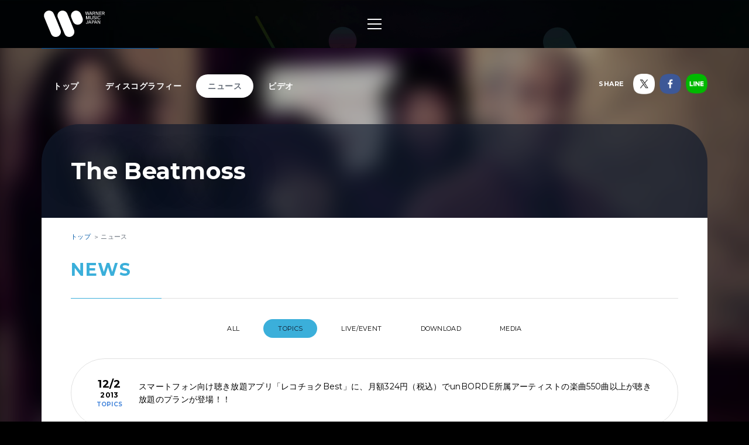

--- FILE ---
content_type: text/html; charset=utf-8
request_url: https://wmg.jp/beatmoss/news/topics/
body_size: 5611
content:
<!DOCTYPE html><html lang="ja"><head><meta content="IE=Edge" http-equiv="X-UA-Compatible" /><!--Google Tag Manager  Add 2019.12.11--><script>(function(w,d,s,l,i){w[l]=w[l]||[];w[l].push({'gtm.start':new Date().getTime(),event:'gtm.js'});var f=d.getElementsByTagName(s)[0],j=d.createElement(s),dl=l!='dataLayer'?'&l='+l:'';j.async=true;j.src='https://www.googletagmanager.com/gtm.js?id='+i+dl;f.parentNode.insertBefore(j,f);})(window,document,'script','dataLayer','GTM-PGTDRKD');</script><!--End Google Tag Manager--><!---- Google Tag Manager ----><script>(function(w,d,s,l,i){w[l]=w[l]||[];w[l].push({'gtm.start':new Date().getTime(),event:'gtm.js'});var f=d.getElementsByTagName(s)[0],j=d.createElement(s),dl=l!='dataLayer'?'&l='+l:'';j.async=true;j.src='https://www.googletagmanager.com/gtm.js?id='+i+dl;f.parentNode.insertBefore(j,f);})(window,document,'script','dataLayer','GTM-Q9F5');</script><!---- End Google Tag Manager ----><!--OneTrust Cookies Consent Notice start  Add 2025.04.03--><script charset="UTF-8" data-document-language="true" data-domain-script="25abccbb-4295-4bf7-b1f2-a5e4793276d6" id="onetrustcdn" src="https://cdn.cookielaw.org/scripttemplates/otSDKStub.js" type="text/javascript"></script><script type="text/javascript">function OptanonWrapper() {
  var allLinks = document.querySelectorAll('a[href*="https://www.wminewmedia.com/cookies-policy/"]:not([href*="?ot="])');
  for (var i = 0; i < allLinks.length; i++) {
    let href = allLinks[i].href;
    href = href + '?ot=' + document.getElementById('onetrustcdn').getAttribute('data-domain-script') + '&url=' + window.location.hostname;
    allLinks[i].setAttribute("href", href);
    allLinks[i].setAttribute("target", "_blank");
  }
  var eOT = new Event("OneTrustGroupsUpdated");
  document.dispatchEvent(eOT);
}</script><link href="https://www.wminewmedia.com/cookies-policy/onetrust/ot.css" rel="stylesheet" type="text/css" /><!--OneTrust Cookies Consent Notice end--><meta content="noimageai, noai" name="robots" /><meta content="width=device-width" name="viewport" /><meta content="telephone=no" name="format-detection" /><meta charset="utf-8">
<title>The Beatmoss ニュース | Warner Music Japan</title>
<meta name="description" content="The Beatmossの最新情報やリリース情報、ライブ・イベント情報、メディア情報などをご覧いただけます。">
<meta name="keywords" content="the beatmoss,ilmari rip slyme kosen yas sohnosuke,最新情報,リリース情報,ライブ,イベント,メディア情報,配信情報,ワーナーミュージック・ジャパン,warner music japan">
<link rel="canonical" href="https://wmg.jp/beatmoss/news/">
<meta property="og:title" content="The Beatmoss ニュース | Warner Music Japan">
<meta property="og:description" content="The Beatmossの最新情報やリリース情報、ライブ・イベント情報、メディア情報などをご覧いただけます。">
<meta property="og:type" content="article">
<meta property="og:url" content="https://wmg.jp/beatmoss/news/">
<meta property="og:image" content="https://wmg.jp/assets/img/ogimage.png">
<meta property="og:site_name" content="ワーナーミュージック・ジャパン | Warner Music Japan">
<meta property="og:locale" content="ja_JP">
<meta name="twitter:card" content="summary">
<meta name="twitter:site" content="@warnermusic_jp">
<meta name="twitter:image" content="https://wmg.jp/artists/2882/images/2882_LL.jpg"><meta content="#2d88ef" name="msapplication-TileColor" /><meta content="/assets/img/favicons/mstile-144x144.png" name="msapplication-TileImage" /><link href="/assets/img/favicons/favicon.ico" rel="shortcut icon" type="image/vnd.microsoft.icon" /><link href="/assets/img/favicons/favicon.ico" rel="icon" type="image/vnd.microsoft.icon" /><link href="/assets/img/favicons/apple-touch-icon-57x57.png" rel="apple-touch-icon" sizes="57x57" /><link href="/assets/img/favicons/apple-touch-icon-60x60.png" rel="apple-touch-icon" sizes="60x60" /><link href="/assets/img/favicons/apple-touch-icon-72x72.png" rel="apple-touch-icon" sizes="72x72" /><link href="/assets/img/favicons/apple-touch-icon-76x76.png" rel="apple-touch-icon" sizes="76x76" /><link href="/assets/img/favicons/apple-touch-icon-114x114.png" rel="apple-touch-icon" sizes="114x114" /><link href="/assets/img/favicons/apple-touch-icon-120x120.png" rel="apple-touch-icon" sizes="120x120" /><link href="/assets/img/favicons/apple-touch-icon-144x144.png" rel="apple-touch-icon" sizes="144x144" /><link href="/assets/img/favicons/apple-touch-icon-152x152.png" rel="apple-touch-icon" sizes="152x152" /><link href="/assets/img/favicons/apple-touch-icon-180x180.png" rel="apple-touch-icon" sizes="180x180" /><link href="/assets/img/favicons/android-chrome-36x36.png" rel="icon" sizes="36x36" type="image/png" /><link href="/assets/img/favicons/android-chrome-48x48.png" rel="icon" sizes="48x48" type="image/png" /><link href="/assets/img/favicons/android-chrome-72x72.png" rel="icon" sizes="72x72" type="image/png" /><link href="/assets/img/favicons/android-chrome-96x96.png" rel="icon" sizes="96x96" type="image/png" /><link href="/assets/img/favicons/android-chrome-128x128.png" rel="icon" sizes="128x128" type="image/png" /><link href="/assets/img/favicons/android-chrome-144x144.png" rel="icon" sizes="144x144" type="image/png" /><link href="/assets/img/favicons/android-chrome-152x152.png" rel="icon" sizes="152x152" type="image/png" /><link href="/assets/img/favicons/android-chrome-192x192.png" rel="icon" sizes="192x192" type="image/png" /><link href="/assets/img/favicons/android-chrome-256x256.png" rel="icon" sizes="256x256" type="image/png" /><link href="/assets/img/favicons/android-chrome-384x384.png" rel="icon" sizes="384x384" type="image/png" /><link href="/assets/img/favicons/android-chrome-512x512.png" rel="icon" sizes="512x512" type="image/png" /><link href="/assets/img/favicons/icon-36x36.png" rel="icon" sizes="36x36" type="image/png" /><link href="/assets/img/favicons/icon-48x48.png" rel="icon" sizes="48x48" type="image/png" /><link href="/assets/img/favicons/icon-72x72.png" rel="icon" sizes="72x72" type="image/png" /><link href="/assets/img/favicons/icon-96x96.png" rel="icon" sizes="96x96" type="image/png" /><link href="/assets/img/favicons/icon-128x128.png" rel="icon" sizes="128x128" type="image/png" /><link href="/assets/img/favicons/icon-144x144.png" rel="icon" sizes="144x144" type="image/png" /><link href="/assets/img/favicons/icon-152x152.png" rel="icon" sizes="152x152" type="image/png" /><link href="/assets/img/favicons/icon-160x160.png" rel="icon" sizes="160x160" type="image/png" /><link href="/assets/img/favicons/icon-192x192.png" rel="icon" sizes="192x192" type="image/png" /><link href="/assets/img/favicons/icon-196x196.png" rel="icon" sizes="196x196" type="image/png" /><link href="/assets/img/favicons/icon-256x256.png" rel="icon" sizes="256x256" type="image/png" /><link href="/assets/img/favicons/icon-384x384.png" rel="icon" sizes="384x384" type="image/png" /><link href="/assets/img/favicons/icon-512x512.png" rel="icon" sizes="512x512" type="image/png" /><link href="/assets/img/favicons/icon-16x16.png" rel="icon" sizes="16x16" type="image/png" /><link href="/assets/img/favicons/icon-24x24.png" rel="icon" sizes="24x24" type="image/png" /><link href="/assets/img/favicons/icon-32x32.png" rel="icon" sizes="32x32" type="image/png" /><link href="https://fonts.googleapis.com/css?family=Montserrat:400,700" rel="stylesheet" /><link rel="stylesheet" media="all" href="/assets/application-2377c1218932b80bb6654ab655b76532b179d4181dc334ccc5c73ff63cf49cf3.css" /><script src="/assets/application-1e5bf4d3b518ab1edfda28bb0132db4b344d51196c32d11ed1af52a5568c7d53.js"></script><meta name="csrf-param" content="authenticity_token" />
<meta name="csrf-token" content="M1UF+zB/+sUYUocw2sB2KiSohX84kVbrtze8mKvxO2nnmS5Y0Y6DpjwM2rFsMt6kMLMxVXSOELOvp9FUFbXGNw==" /><script src="/common/js/ga.js" type="text/javascript"></script><style type="text/css">


</style></head><body class="-artist"><!--Google Tag Manager (noscript)  Add 2019.12.11--><noscript><iframe height="0" src="https://www.googletagmanager.com/ns.html?id=GTM-PGTDRKD" style="display:none;visibility:hidden" width="0"></iframe></noscript><!--End Google Tag Manager (noscript)--><!--Google Tag Manager (noscript)--><noscript><iframe height="0" src="https://www.googletagmanager.com/ns.html?id=GTM-Q9F5" style="display:none;visibility:hidden" width="0"></iframe></noscript><!--End Google Tag Manager (noscript)--><header class="header" role="banner"><div class="header__inner"><h1 class="header__logo"><a href="/"><img alt="ワーナーミュージック・ジャパン | Warner Music Japan" src="/assets/img/logo.svg" /></a></h1><div class="header__toggle -open"><a data-wmg-btn-open=""><span></span></a></div><nav class="header__nav nav"><div class="nav__inner"><div class="header__toggle -close"><a data-wmg-btn-close=""><span></span></a></div><p class="header__logo"><a href="/"><img alt="ワーナーミュージック・ジャパン | Warner Music Japan" src="/assets/img/logo.svg" /></a></p><div class="nav__search"><form id="searchform" name="searchform" action="/search/" accept-charset="UTF-8" method="get"><input type="text" name="q" id="keywords" placeholder="キーワード" /><button name="button" type="button" onclick="document.searchform.submit()"><i class="wmgIcon -search"></i></button></form></div><div class="nav__content"><ul class="nav__links"><li class="nav__link"><a class="-warnerblue -bg" href="/artistlist/"><span>アーティスト検索</span></a></li><li class="nav__link"><a class="-red -bg" href="/newrelease/"><span>リリース一覧</span></a></li><li class="nav__link"><a class="-purple -bg" href="/feature/"><span>特集</span></a></li></ul><div class="nav__sns"><p><span>SNS<span class="pc">で最新情報をチェック！</span></span></p><ul><li><a href="https://twitter.com/warnermusic_jp" target="_blank"><img alt="X（旧Twitter）" src="/assets/img/sns_x.png?240123" /></a></li><li><a href="https://www.instagram.com/warnermusic_jp/" target="_blank"><img alt="Instagram" src="/assets/img/sns_instagram.png" /></a></li><li><a href="https://www.tiktok.com/@warnermusic_japan" target="_blank"><img alt="TikTok" src="/assets/img/sns_tiktok.png" /></a></li><li><a href="http://www.youtube.com/warnermusicjapan" target="_blank"><img alt="YouTube" src="/assets/img/sns_youtube.png" /></a></li><li><a href="https://www.facebook.com/warnermusicjapan" target="_blank"><img alt="Facebook" src="/assets/img/sns_facebook.png" /></a></li></ul></div></div></div></nav><aside class="header__share"><ul><li><a href="https://twitter.com/warnermusic_jp" target="_blank"><img alt="X（旧Twitter）" src="/assets/img/sns_x.png?240123" /></a></li><li><a href="https://www.facebook.com/warnermusicjapan" target="_blank"><img alt="Facebook" src="/assets/img/sns_facebook.png" /></a></li></ul></aside></div></header><main class="main" role="main"><div class="section blank"></div><div class="content"><article class="artist -page -noimage"><div class="artistBg"><div style="background-image: url(/artists/2882/images/ai_68x68_2882_LL.jpg);"></div></div><header class="artist__header"><nav class="artist__nav"><ul><li><a class="" href="/beatmoss/">トップ</a></li><li><a class="" href="/beatmoss/discography/">ディスコグラフィー</a></li><li><a class="-current" href="/beatmoss/news/">ニュース</a></li><li><a class="" href="/beatmoss/mv/">ビデオ</a></li></ul></nav><div class="artist__top"><p class="artist__name"><em>The Beatmoss</em></p></div><aside class="artist__share"><p>SHARE</p><ul><li class="-twitter"><a target="_blank"><img alt="X（旧Twitter）" src="/assets/img/sns_x.png?240123" /></a></li><li class="-facebook"><a target="_blank"><img alt="Facebook" src="/assets/img/sns_facebook.png" /></a></li><li class="-line"><a target="_blank"><img alt="Line" src="/assets/img/sns_line.png" /></a></li></ul></aside></header><div class="artist__body"><div class="breadcrumbs" itemscope="" itemtype="http://schema.org/BreadcrumbList"><span itemprop="itemListElement" itemscope="itemscope" itemtype="http://schema.org/ListItem"><a itemtype="http://schema.org/Thing" itemprop="item" href="/beatmoss/"><span itemprop="name">トップ</span></a><meta content="1" itemprop="position" /></span><span itemprop="itemListElement" itemscope="itemscope" itemtype="http://schema.org/ListItem"><a itemprop="item" itemtype="http://schema.org/Thing"><span itemprop="name">ニュース</span></a><meta content="2" itemprop="position" /></span></div><div class="artistNews -list"><section class="section"><div class="section__inner"><h1 class="section__title headingColor"><em>News</em></h1><ul class="section__filter news__filter"><li><a href="/beatmoss/news/">All</a></li><li class="-current"><a href="/beatmoss/news/topics/">TOPICS</a></li><li><a href="/beatmoss/news/live/">LIVE/EVENT</a></li><li><a href="/beatmoss/news/download/">DOWNLOAD</a></li><li><a href="/beatmoss/news/media/">MEDIA</a></li></ul><div class="news__list"><div class="news__item -topics"><a href="/beatmoss/news/53339/"><time class="news__date" datetime="2013-12-2"><span>12/2</span><span>2013</span></time><div class="news__tag">Topics</div><p class="news__title">スマートフォン向け聴き放題アプリ「レコチョクBest」に、月額324円（税込）でunBORDE所属アーティストの楽曲550曲以上が聴き放題のプランが登場！！</p></a></div><div class="news__item -topics"><a href="/beatmoss/news/46675/"><time class="news__date" datetime="2013-3-8"><span>3/8</span><span>2013</span></time><div class="news__tag">Topics</div><p class="news__title">アディダス オリジナルスの永遠の定番スニーカー「SS」をテーマにILMARI（The Beatmoss）が楽曲プロデュース！</p></a></div><div class="news__item -topics"><a href="/beatmoss/news/45251/"><time class="news__date" datetime="2013-1-17"><span>1/17</span><span>2013</span></time><div class="news__tag">Topics</div><p class="news__title">The Beatmoss最新MV「SUPERSTAR」解禁！</p></a></div><div class="news__item -topics"><a href="/beatmoss/news/44831/"><time class="news__date" datetime="2012-12-21"><span>12/21</span><span>2012</span></time><div class="news__tag">Topics</div><p class="news__title">The Beatmoss「Stranger」MV公開！</p></a></div><div class="news__item -topics"><a href="/beatmoss/news/44111/"><time class="news__date" datetime="2012-11-19"><span>11/19</span><span>2012</span></time><div class="news__tag">Topics</div><p class="news__title">The Beatmoss 『The Beatmoss Vol.1』発売カウントダウン企画　3日間連続YouTube配信決定！</p></a></div><div class="news__item -topics"><a href="/beatmoss/news/43885/"><time class="news__date" datetime="2012-11-7"><span>11/7</span><span>2012</span></time><div class="news__tag">Topics</div><p class="news__title">Debut Mini Album 「The Beatmoss Vol.1」リード楽曲 「Flippin'Out」 本日MV公開！</p></a></div><div class="news__item -topics"><a href="/beatmoss/news/43539/"><time class="news__date" datetime="2012-10-16"><span>10/16</span><span>2012</span></time><div class="news__tag">Topics</div><p class="news__title">The Beatmoss 『The Beatmoss Vol.1』J写＆A写＆楽曲ラインナップ公開！</p></a></div><div class="news__item -topics"><a href="/beatmoss/news/42869/"><time class="news__date" datetime="2012-9-13"><span>9/13</span><span>2012</span></time><div class="news__tag">Topics</div><p class="news__title">RIP SLYMEのMC ILMARI初のバンドプロジェクト 11月21日（水）Mini Album第一弾リリース決定！！</p></a></div></div></div></section><div class="list__pager"></div></div></div></article><div class="embeded" data-wmg-specials-src="/"><div class="specials"><div class="specials__inner"><div class="specials__logo"><img alt="ワーナーミュージック・ジャパン | Warner Music Japan" src="/assets/img/logo.svg" /></div><div class="specials__text"><p>WARNER MUSIC JAPAN SPECIALS</p></div><div class="specials__loading"><img alt="" src="/assets/img/icon_loading.png" /></div><div class="specials__toTop"><a class="-disabled" href="#__TBD__"><i class="wmgArrow -up -large"></i></a></div></div></div></div></div></main><footer class="footer" role="contentinfo"><div class="footer__inner"><div class="footer__header"><div class="footer__share"><div class="-twiiter"><a class="twitter-share-button" href="https://twitter.com/share?url=https%3A%2F%2Fwmg.jp%2F&amp;text=%E3%83%AF%E3%83%BC%E3%83%8A%E3%83%BC%E3%83%9F%E3%83%A5%E3%83%BC%E3%82%B8%E3%83%83%E3%82%AF%E3%83%BB%E3%82%B8%E3%83%A3%E3%83%91%E3%83%B3%20%7C%20Warner%20Music%20Japan">Tweet</a></div><div class="-facebook"><div class="fb-like" data-action="like" data-href="https://wmg.jp" data-layout="button_count" data-share="true" data-show-faces="false" data-size="small"></div></div><div class="-line"><div class="line-it-button" data-lang="ja" data-type="like" data-url="https://wmg.jp" style="display: none;"></div><div class="line-it-button" data-lang="ja" data-type="share-a" data-url="https://wmg.jp" style="display: none;"></div></div></div><div class="footer__logo"><a href="/"><img alt="ワーナーミュージック・ジャパン | Warner Music Japan" src="/assets/img/logo.svg" /></a></div></div><div class="footer__toTop"><a class="-disabled" href="#"><i class="wmgArrow -up -large"></i></a></div><div class="footer__info"><ul><li><a href="/corporate/company/">会社概要</a></li><li><a target="_blank" href="https://www.wminewmedia.com/privacy/jp/">プライバシーポリシー</a></li><li><a href="/corporate/terms-of-use/">利用規約</a></li><li><a href="/corporate/sitemap/">サイトマップ</a></li><li><a target="_blank" href="https://form.wmg.jp/webapp/form/20534_ujeb_37/index.do">音源等コンテンツ使用申請</a></li><li><a href="/corporate/mailmag/">メールマガジン</a></li><li><a target="_blank" href="https://sp.wmg.jp/file/WMG_Supplier_Code_Of_Conduct.pdf">サプライヤー向け行動規範</a></li><li><a href="/corporate/faq/">FAQ／お問い合わせ</a></li><li><a target="_blank" href="https://sp.wmg.jp/file/20240809_notice.pdf">【重要なお知らせ】  弊社の名前を騙る「なりすましメール」にご注意ください</a></li><li><a href="https://www.wminewmedia.com/cookies-policy/ja/?ot=25abccbb-4295-4bf7-b1f2-a5e4793276d6&amp;url=wmg.jp" target="_blank">Cookies Policy</a></li><li><a class="ot-sdk-show-settings" style="cursor:pointer">Do Not Sell Or Share My Personal Information</a></li></ul></div><div class="footer__copyright"><small>©Warner Music Japan Inc.</small></div></div></footer><div class="spotifypopup"><button class="spotifypopup__closer" type="button"><i class="wmgIcon -close"></i></button><div class="spotifypopup__inner"></div></div><div class="container_bg"></div></body></html>